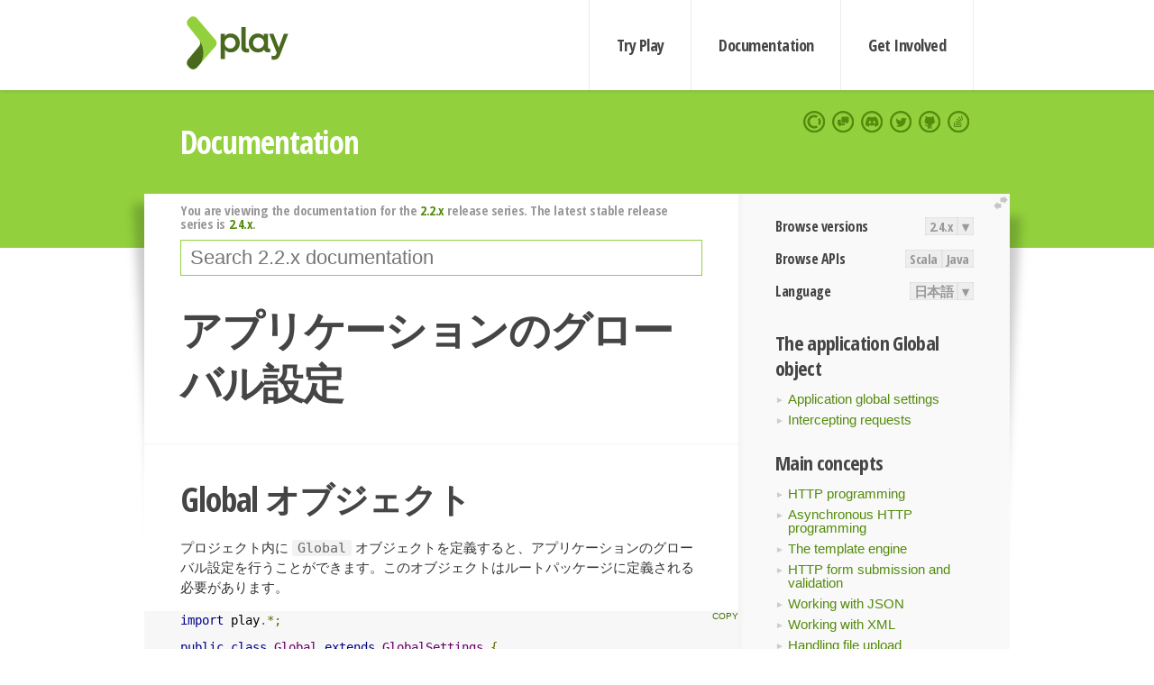

--- FILE ---
content_type: text/html; charset=UTF-8
request_url: https://www.playframework.com/documentation/ja/2.2.x/JavaGlobal
body_size: 5779
content:





<!DOCTYPE html>
<html lang="en">
    <head>
        <meta charset="utf-8">
        <meta http-equiv="X-UA-Compatible" content="IE=edge,chrome=1">
        <title>
  Java Global  - 2.2.x
</title>
        <meta name="description" content="Play Framework - The High Velocity Web Framework For Java and Scala">
        <meta name="viewport" content="width=device-width,maximum-scale=1"/>
        <link rel="stylesheet" href="/assets/lib/prettify/ecd4a5d6c0cbee10b168f6aa000c64ea-prettify.css">
        <link rel="preconnect" href="https://fonts.googleapis.com">
        <link rel="preconnect" href="https://fonts.gstatic.com" crossorigin>
        <link href="https://fonts.googleapis.com/css?family=PT+Serif:700italic" rel="stylesheet" type="text/css">
        <link href="https://fonts.googleapis.com/css?family=Open+Sans+Condensed:700,300" rel="stylesheet" type="text/css">
        <link href="https://fonts.googleapis.com/css2?family=Roboto:wght@300;700&display=swap" rel="stylesheet">
        <link rel="stylesheet" href="https://cdn.jsdelivr.net/docsearch.js/1/docsearch.min.css">
        <link rel="stylesheet" href="/assets/css/5f02d0f339152beb79a7e88f947b3ae4-main.min.css">
        <link rel="shortcut icon" href="/favicon.ico"/>
        <link rel="apple-touch-icon apple-touch-icon-precomposed" href="/apple-touch-icon.png">

        <meta name="globalsign-domain-verification" content="wISFsU3SjLaCmI4hF3fuBebFOs4shuuBnKV7fGALYz" />
        <meta name="google-site-verification" content="9oxXjOc4jWfnf21Iep-0dc2sDawa14s-Gpwho_yb5AU" />

        
            
                <meta name="docsearch:version" content="2.2.x" />
            
            <meta name="docsearch:tags" content="ja" />
        

        <!--[if lt IE 9]>
        <script src="/assets/lib/html5shiv/40bd440d29b3a9371b0c63fec41ee64f-html5shiv.min.js"></script>
        <![endif]-->
        <script src="/assets/lib/jquery/641dd14370106e992d352166f5a07e99-jquery.min.js"></script>
        <script src="/assets/javascripts/dfa43b662e4de5b1b8fdc65418127def-main.js"></script>
        
<script  type="application/ld+json">
            {
                "@context" : "http://schema.org",
                "@type" : "WebSite",
                "name" : "Play Framework",
                "alternateName" : "The High Velocity Web Framework for Java and Scala",
                "url" : "https://playframework.com"
            }
        </script>

    </head>
    <body class="documentation">
        <header id="navigation">
            <div class="wrapper">
                <a href="/" id="logo">Play Framework</a>
                <nav id="sections">
                    <a href="/getting-started">Try Play</a>
                    <a href="/documentation">Documentation</a>
                    <a href="/get-involved">Get Involved</a>
                </nav>
                <nav id="social">
                    <a href="//opencollective.com/playframework"><span>Open Collective</span></a>
                    <a href="//github.com/playframework/playframework/discussions"><span>Discuss Play Forum</span></a>
                    <a href="//discord.gg/g5s2vtZ4Fa"><span>Play Discord Server</span></a>
                    <a href="//twitter.com/playframework"><span>Twitter</span></a>
                    <a href="//github.com/playframework/playframework"><span>GitHub</span></a>
                    <a href="//stackoverflow.com/questions/tagged/playframework"><span>Stackoverflow</span></a>
                </nav>
            </div>
        </header>

        <div id="getLogo">
            <div class="pan">
                <q>Is that what you're looking for?</q>
                <figure>
                    <img src="/assets/images/logos/9382fa0d736c5e7f01d0b7c2726a924d-play_full_color.svg">
                     <figcaption>
                        <a href="/assets/images/logos/9382fa0d736c5e7f01d0b7c2726a924d-play_full_color.svg">(svg)</a>
                        <a href="/assets/images/logos/3740142a5b6d7e5c73afc223f837c2ed-play_full_color.png">(png)</a>
                     </figcaption>
                </figure>
                <figure>
                    <img src="/assets/images/logos/2512c6416003429c3e7d3e9d389e52bd-play_icon_full_color.svg">
                     <figcaption>
                        <a href="/assets/images/logos/2512c6416003429c3e7d3e9d389e52bd-play_icon_full_color.svg">(svg)</a>
                        <a href="/assets/images/logos/1d627942f0b2f115f8638936a212244a-play_icon_full_color.png">(png)</a>
                     </figcaption>
                </figure>
                <figure class="reverse">
                    <img src="/assets/images/logos/1e960a0ef2cad41e1be353eb6efe5af1-play_reverse.svg">
                     <figcaption>
                        <a href="/assets/images/logos/1e960a0ef2cad41e1be353eb6efe5af1-play_reverse.svg">(svg)</a>
                        <a href="/assets/images/logos/e48e23590262d1b8f97257485c866c26-play_reverse.png">(png)</a>
                     </figcaption>
                </figure>
                <figure class="reverse">
                    <img src="/assets/images/logos/8fa87b8c379d500f2c7fa1c9816566f6-play_icon_reverse.svg">
                     <figcaption>
                        <a href="/assets/images/logos/8fa87b8c379d500f2c7fa1c9816566f6-play_icon_reverse.svg">(svg)</a>
                        <a href="/assets/images/logos/c558e825dbfaa60ab84bd0d2ee744944-play_icon_reverse.png">(png)</a>
                     </figcaption>
                </figure>
            </div>
        </div>




        

    <header id="top">
        <div class="wrapper">
            <h1>Documentation</h1>
        </div>
    </header>

    <section id="content">
        <button id="extend">extend</button>

        

    <aside>

        


<nav id="toolbar">
    <h3>Browse versions</h3>
    <div class="switch">
        
            <a ga-on="click" ga-event-category="Version" ga-event-action="2.4.x" href="/documentation/ja/switch/2.4.x/JavaGlobal">2.4.x</a>
        
        <dl class="dropdown">
            <dt>▾</dt>
            <dd>
            
                <a href="/documentation/ja/switch/2.6.x/JavaGlobal">2.6.x</a>
            
                <a href="/documentation/ja/switch/2.4.x/JavaGlobal">2.4.x</a>
            
                <a href="/documentation/ja/switch/2.4.4/JavaGlobal">2.4.4</a>
            
                <a href="/documentation/ja/switch/2.3.x/JavaGlobal">2.3.x</a>
            
                <a href="/documentation/ja/switch/2.2.x/JavaGlobal">2.2.x</a>
            
                <a href="/documentation/ja/switch/2.1.x/JavaGlobal">2.1.x</a>
            
                <a href="/documentation/ja/switch/2.0.x/JavaGlobal">2.0.x</a>
            
                <a href="/documentation/ja/switch/1.2.x/JavaGlobal">1.2.x</a>
            
                <a href="/documentation/ja/switch/1.1.x/JavaGlobal">1.1.x</a>
            
                <a href="/documentation/ja/switch/1.0.x/JavaGlobal">1.0.x</a>
            
            </dd>
        </dl>
    </div>

    
        <h3>Browse APIs</h3>
        <div class="switch">
        
            <a ga-on="click" ga-event-category="API" ga-event-action="Scala" href="/documentation/2.2.x/api/scala/index.html">Scala</a>
        
            <a ga-on="click" ga-event-category="API" ga-event-action="Java" href="/documentation/2.2.x/api/java/index.html">Java</a>
        
        </div>
    

    <h3>Language</h3>
    <div class="switch">
        
    <a href="/preferredLang/ja?path=%2Fdocumentation%2Fja%2F2.2.x%2FJavaGlobal">日本語</a>

        <dl class="dropdown">
            <dt>▾</dt>
            <dd>
            
                
    <a href="/preferredLang/en?path=%2Fdocumentation%2F2.2.x%2FJavaGlobal">English</a>

            
                
    <a href="/preferredLang/bg?path=%2Fdocumentation%2Fbg%2Flatest%2FHome">Български</a>

            
                
    <a href="/preferredLang/fr?path=%2Fdocumentation%2Ffr%2Flatest%2FHome">Français</a>

            
                
    <a href="/preferredLang/ja?path=%2Fdocumentation%2Fja%2F2.2.x%2FJavaGlobal">日本語</a>

            
                
    <a href="/preferredLang/tr?path=%2Fdocumentation%2Ftr%2Flatest%2FHome">Türkçe</a>

            
            </dd>
        </dl>
    </div>

</nav>


        <h3>The application Global object</h3>
<ul>
  <li><a href=" JavaGlobal">Application global settings </a></li>
  <li><a href=" JavaInterceptors">Intercepting requests </a></li>
</ul><h3>Main concepts</h3>
<ul>
  <li><a href=" JavaActions">HTTP programming </a></li>
  <li><a href=" JavaAsync">Asynchronous HTTP programming </a></li>
  <li><a href=" JavaTemplates">The template engine </a></li>
  <li><a href=" JavaForms">HTTP form submission and validation </a></li>
  <li><a href=" JavaJsonRequests">Working with JSON </a></li>
  <li><a href=" JavaXmlRequests">Working with XML </a></li>
  <li><a href=" JavaFileUpload">Handling file upload </a></li>
  <li><a href=" JavaDatabase">Accessing an SQL database </a></li>
  <li><a href=" JavaCache">Using the Cache </a></li>
  <li><a href=" JavaWS">Calling WebServices </a></li>
  <li><a href=" JavaAkka">Integrating with Akka </a></li>
  <li><a href=" JavaI18N">Internationalization </a></li>
  <li><a href=" JavaGlobal">The application Global object </a></li>
  <li><a href=" JavaTest">Testing your application </a></li>
</ul><h3>Tutorials</h3>
<ul>
  <li><a href=" JavaTodoList">Your first application </a></li>
  <li><a href=" JavaGuide1">Zentask </a></li>
</ul>

    </aside>

    <article>
        
            
                


  <div id="version-header">
    You are viewing the documentation for the <a href="/documentation/ja/2.2.x/JavaGlobal">2.2.x</a> release series. The latest stable release series is <a href="/documentation/ja/2.4.x/JavaGlobal">2.4.x</a>.
  </div>


            

            
                <form id="search">
                    <input id="search-input" type="text" autocomplete="off" spellcheck="false" autocorrect="off" placeholder="Search 2.2.x documentation" autofocus/>
                    <button type="submit">Search</button>
                </form>
            

            

            <!-- translated -->
<!--
# Application global settings
--><h1 id="アプリケーションのグローバル設定"><a class="section-marker" href="#アプリケーションのグローバル設定">§</a>アプリケーションのグローバル設定</h1>
<!--
## The Global object
--><h2 id="Global-オブジェクト"><a class="section-marker" href="#Global-オブジェクト">§</a>Global オブジェクト</h2>
<!--
Defining a `Global` object in your project allows you to handle global settings for your application. This object must be defined in the root package.
-->
<p>プロジェクト内に <code>Global</code> オブジェクトを定義すると、アプリケーションのグローバル設定を行うことができます。このオブジェクトはルートパッケージに定義される必要があります。</p>
<pre class="prettyprint"><code class="language-java">import play.*;

public class Global extends GlobalSettings {

}</code></pre>
<!--
## Intercepting application start-up and shutdown
--><h2 id="アプリケーションの起動や停止をインターセプトする"><a class="section-marker" href="#アプリケーションの起動や停止をインターセプトする">§</a>アプリケーションの起動や停止をインターセプトする</h2>
<!--
You can override the `onStart` and `onStop` operation to be notified of the corresponding application lifecycle events:
-->
<p><code>onStart</code> や <code>onStop</code> 操作をオーバーライドすることで、対応するアプリケーションのライフサイクルイベントの通知を受けることができます。</p>
<pre class="prettyprint"><code class="language-java">import play.*;

public class Global extends GlobalSettings {

    public void onStart(Application app) {
        Logger.info(&quot;Application has started&quot;);
    }

    public void onStop(Application app) {
        Logger.info(&quot;Application shutdown...&quot;);
    }

}</code></pre>
<!--
## Providing an application error page
--><h2 id="アプリケーションのエラーページを提供する"><a class="section-marker" href="#アプリケーションのエラーページを提供する">§</a>アプリケーションのエラーページを提供する</h2>
<!--
When an exception occurs in your application, the `onError` operation will be called. The default is to use the internal framework error page. You can override this:
-->
<p>アプリケーションで例外が発生すると、<code>onError</code> 操作が呼び出されます。デフォルトでは、フレームワークに用意されている汎用的なエラーページを表示するようになっていますが、これをオーバーライドすることができます。</p>
<pre class="prettyprint"><code class="language-java">import play.*;
import play.mvc.*;
import play.mvc.Http.*;
import play.libs.F.*;

import static play.mvc.Results.*;

public class Global extends GlobalSettings {

    public Promise&lt;SimpleResult&gt; onError(RequestHeader request, Throwable t) {
        return Promise.&lt;SimpleResult&gt;pure(internalServerError(
            views.html.errorPage.render(t)
        ));
    }

}</code></pre>
<!--
## Handling action not found
--><h2 id="存在しないアクションを扱う"><a class="section-marker" href="#存在しないアクションを扱う">§</a>存在しないアクションを扱う</h2>
<!--
If the framework doesn’t find an action method for a request, the `onHandlerNotFound` operation will be called:
-->
<p>フレームワークがリクエストに対応するアクションを見つけられなかった場合、<code>onHandlerNotFound</code> 操作が呼び出されます。</p>
<pre class="prettyprint"><code class="language-java">import play.*;
import play.mvc.*;
import play.mvc.Http.*;
import play.libs.F.*;

import static play.mvc.Results.*;

public class Global extends GlobalSettings {

    public Promise&lt;SimpleResult&gt; onHandlerNotFound(RequestHeader request) {
        return Promise.&lt;SimpleResult&gt;pure(notFound(
            views.html.notFoundPage.render(request.uri())
        ));
    }

}</code></pre>
<!--
The `onBadRequest` operation will be called if a route was found, but it was not possible to bind the request parameters:
-->
<p>また、ルートは存在するものの、リクエストパラメータをバインドできなかった場合は、<code>onBadRequest</code> 操作が呼び出されます。</p>
<pre class="prettyprint"><code class="language-java">import play.*;
import play.mvc.*;
import play.mvc.Http.*;
import play.libs.F.*;

import static play.mvc.Results.*;

public class Global extends GlobalSettings {

    public Promise&lt;SimpleResult&gt; onBadRequest(RequestHeader request, String error) {
        return Promise.&lt;SimpleResult&gt;pure(badRequest(&quot;Don&#39;t try to hack the URI!&quot;));
    }

}</code></pre>
<!--
> **Next:** [[Intercepting requests | JavaInterceptors]]
-->
<blockquote>
  <p><strong>次ページ:</strong> <a href=" JavaInterceptors">リクエストのインターセプト </a></p>
</blockquote>

            
              <hr/>
              <p id="contribute-to-docs">
                  このドキュメントの翻訳は Play チームによってメンテナンスされているものではありません。   間違いを見つけた場合、このページのソースコードを <a href="https://github.com/playframework-ja/translation-project/blob/2.2.x/manual/javaGuide/main/global/JavaGlobal.md">ここ</a> で確認することができます。   <a href="/documentation/ja/latest/Documentation">ドキュメントガイドライン</a> を読んで、お気軽にプルリクエストを送ってください。
              </p>
            
        
    </article>


        <hr class="clear"/>

        
<script  type="text/javascript">
            // On start, check if flex mod is enabled
            if (localStorage && localStorage['flex'] == "true" ) document.body.className += " flex"
        </script>

        
          
<script type="text/javascript" src="https://cdn.jsdelivr.net/docsearch.js/1/docsearch.min.js"></script>

<script  type="text/javascript">
docsearch({
    apiKey: '3a5278088008947c54a733e069ff82af',
    appId: 'TCZHH5O33A',
    indexName: 'playframework',
    inputSelector: '#search-input',
    algoliaOptions: {
        hitsPerPage: 10,
        'facetFilters': [
            
              "version: 2.2.x",
            
            "tags: ja"
        ]
    }
});
</script>
        
    </section>


        <footer>
            <div id="support">
                <article class="community">
                    <h3>Community support</h3>
                    <ul>
                        <li><a href="//github.com/playframework/playframework/discussions">Discuss Forum</a></li>
                        <li><a href="//discord.gg/g5s2vtZ4Fa">Discord</a></li>
                        <li><a href="//stackoverflow.com/questions/tagged/playframework">Stackoverflow</a></li>
                    </ul>
                </article>
                <article class="professional">
                    <h3>Donate to our Collective</h3>
                    <ul>
                        <li><a href="/sponsors">If you like Play consider becoming a sponsor</a></li>
                    </ul>
                </article>
            </div>
            <div class="wrapper">
                <div>
                    <h3>Play Framework</h3>
                    <ul>
                        <li><a href="/download">Try Play</a></li>
                        <li><a href="/documentation/latest/Tutorials">Tutorials</a></li>
                        <li><a href="/documentation">Documentation</a></li>
                    </ul>
                </div>
                <div>
                    <h3>Community links</h3>
                    <ul>
                        <li><a href="http://www.indeed.com/jobs?q=%22play+framework%22&l=">Jobs <em>via Indeed</em></a></li>
                    </ul>
                </div>
                <div>
                    <h3>Code &amp; contribution</h3>
                    <ul>
                        <li><a href="/code">Code &amp; contributors</a></li>
                        <li><a href="//github.com/playframework/playframework/issues">Bug tracker <em>GitHub</em></a></li>
                        <li><a href="/get-involved">Get involved</a></li>
                    </ul>
                </div>
                <div>
                    <h3>Social networks</h3>
                    <ul>
                        <li><a href="//twitter.com/playframework"><span>Twitter</span></a></li>
                        <li><a href="//opencollective.com/playframework"><span>Open Collective</span></a></li>
                    </ul>
                </div>
            </div>
            <div class="credits">
                <p>
                    Play Framework is released under the Apache 2 License
                </p>
            </div>

        </footer>
    <script defer src="https://static.cloudflareinsights.com/beacon.min.js/vcd15cbe7772f49c399c6a5babf22c1241717689176015" integrity="sha512-ZpsOmlRQV6y907TI0dKBHq9Md29nnaEIPlkf84rnaERnq6zvWvPUqr2ft8M1aS28oN72PdrCzSjY4U6VaAw1EQ==" data-cf-beacon='{"version":"2024.11.0","token":"1fb9a43722c14cbfbeacd9653ff2a9e3","r":1,"server_timing":{"name":{"cfCacheStatus":true,"cfEdge":true,"cfExtPri":true,"cfL4":true,"cfOrigin":true,"cfSpeedBrain":true},"location_startswith":null}}' crossorigin="anonymous"></script>
</body>
</html>



<script type="text/javascript" charset="utf-8" src="/assets/lib/prettify/d435ff18c832044c3ddf7a0cf826eb72-prettify.js"></script>
<script type="text/javascript" charset="utf-8" src="/assets/lib/prettify/d3bd091d7b84099d91e889bc7c0770cb-lang-scala.js"></script>

<script  type="text/javascript">
    $(function(){
       window.prettyPrint && prettyPrint()
    });
</script>

<script type="text/javascript" charset="utf-8" src="/assets/lib/clipboard.js/15f52a1ee547f2bdd46e56747332ca2d-clipboard.min.js"></script>

<script  type="text/javascript">
(function(){
    var pre = document.getElementsByClassName('prettyprint');
    for (var i = 0; i < pre.length; i++) {
        var button = document.createElement('button');
        button.className = 'copy-button';

        pre[i].appendChild(button);
    }

    // Run Clipboard
    var copyCode = new ClipboardJS('.copy-button', {
        target: function(trigger) {
            return trigger.previousElementSibling;
        }
    });

    // On success:
    copyCode.on('success', function(event) {
        event.clearSelection();
        event.trigger.textContent = ' Success';
        window.setTimeout(function() {
            event.trigger.textContent = '';
        }, 2000);
    });

    // On error (Safari):
    // - Change the  "Press Ctrl+C to copy"
    // - Swap it to "Copy" in 2s.
    copyCode.on('error', function(event) {
        event.trigger.textContent = 'Press "Ctrl + C" to copy';
        window.setTimeout(function() {
            event.trigger.textContent = '';
        }, 5000);
    });

})();
</script>


